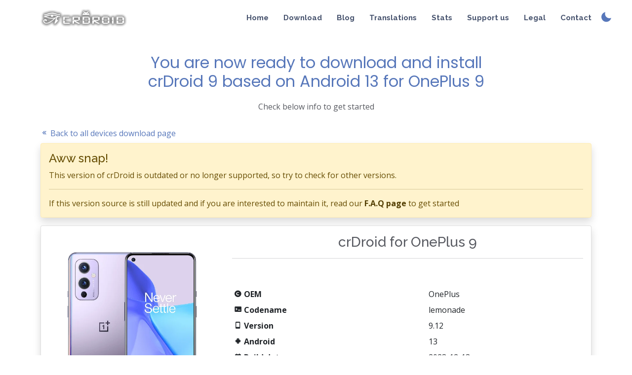

--- FILE ---
content_type: text/html; charset=UTF-8
request_url: https://crdroid.net/lemonade/9
body_size: 3985
content:


<!DOCTYPE html>
<html lang="en">

<head>
  <meta charset="utf-8">
  <meta content="width=device-width, initial-scale=1.0" name="viewport">

  <title>crDroid.net - Download crDroid v9 for OnePlus 9 (lemonade)</title>
  <meta name="description" content="official crDroid v9 for OnePlus 9 (lemonade)">
  <meta name="keywords" content="crDroid, crDroid ROM, crDroid 9, ROM, OnePlus 9, lemonade, Android 13 for OnePlus 9">

  <!-- Favicons -->
  <link href="https://crdroid.net/img/favicon.ico" rel="icon">

  <!-- Google Fonts -->
  <link href="https://fonts.googleapis.com/css?family=Open+Sans:300,300i,400,400i,600,600i,700,700i|Raleway:300,300i,400,400i,500,500i,600,600i,700,700i|Poppins:300,300i,400,400i,500,500i,600,600i,700,700i" rel="stylesheet">

  <!-- Vendor CSS Files -->
  <link href="https://crdroid.net/vendor/aos/aos.css" rel="stylesheet">
  <link href="https://crdroid.net/vendor/bootstrap/css/bootstrap.min.css" rel="stylesheet">
  <link href="https://crdroid.net/vendor/bootstrap-icons/bootstrap-icons.css" rel="stylesheet">
  <link href="https://crdroid.net/vendor/boxicons/css/boxicons.min.css" rel="stylesheet">
  <link href="https://crdroid.net/vendor/glightbox/css/glightbox.min.css" rel="stylesheet">
  <link href="https://crdroid.net/vendor/swiper/swiper-bundle.min.css" rel="stylesheet">

  <!-- Bootstrap dark mode -->
  <link id="dark-theme-style" rel="stylesheet" />

  <!-- Main CSS File -->
  <link href="https://crdroid.net/css/style.css" rel="stylesheet">

  <!-- Google verification -->
  <meta name="google-site-verification" content="v_DBWc21zWokjHdPNpABWYSkB3lSz6u7mPGXsmOPGt8" />

  <!-- Matomo Tag Manager -->
  <script>
    var _mtm = window._mtm = window._mtm || [];
    _mtm.push({'mtm.startTime': (new Date().getTime()), 'event': 'mtm.Start'});
    (function() {
      var d=document, g=d.createElement('script'), s=d.getElementsByTagName('script')[0];
      g.async=true; g.src='https://analytics.crdroid.net/js/container_RN6gKcgX.js'; s.parentNode.insertBefore(g,s);
    })();
  </script>
  <!-- End Matomo Tag Manager -->

</head>

<body>

  <!-- ======= Header ======= -->
  <header id="header" class="fixed-top  header-transparent ">
    <div class="container d-flex align-items-center justify-content-between">

      <div class="logo">
        <!--<h1><a href="https://crdroid.net">crDroid</a></h1>-->
        <a href="https://crdroid.net"><img src="https://crdroid.net/img/logo.png" alt="" class="img-fluid"></a>
      </div>

      <nav id="navbar" class="navbar">
        <ul>
          <li><a class="nav-link" href="https://crdroid.net">Home</a></li>
          <li><a class="nav-link" href="https://crdroid.net/downloads">Download</a></li>
          <li><a class="nav-link" href="https://crdroid.net/blog">Blog</a></li>
          <li><a class="nav-link" href="https://crdroid.net/translations">Translations</a></li>
          <li><a class="nav-link" href="https://stats.crdroid.net">Stats</a></li>
          <li><a class="nav-link" href="https://crdroid.net/donate">Support us</a></li>
          <li><a class="nav-link" href="https://crdroid.net/legal">Legal</a></li>
          <li><a class="nav-link scrollto" href="#footer">Contact</a></li>
          <!--<li><a class="getstarted" href="dl.php">Download</a></li>-->
        </ul>
        <i class="bi bi-list mobile-nav-toggle"></i>
      </nav><!-- .navbar -->

      <a class="switcher" role="button" id="theme-toggler" onclick="toggleTheme()"></a>

    </div>
  </header><!-- End Header -->

  <main id="main">

    <section class="inner-page">
      <div class="container">

        <div class="section-title">
          <p><br><br></p>
          <h2>You are now ready to download and install <br>crDroid 9 based on Android 13 for OnePlus 9</h2>
          <p>Check below info to get started</p>
        </div>

        <div class="pb-2">
          <a href="https://crdroid.net/downloads">
            <i class='bx bx-chevrons-left'></i> Back to all devices download page
          </a>
        </div>

        <!-- List device info -->
        <div class="row">
          <div class="col-md col-lg">
			      <div class="col-md-12">
          
              <div class='alert alert-warning shadow' role='alert'>
                <h4 class='alert-heading'>Aww snap!</h4>
                <p>This version of crDroid is outdated or no longer supported, so try to check for other versions.</p>
                <hr>
                <p class='mb-0'>If this version source is still updated and if you are interested to maintain it, read our <a href='https://crdroid.net/#faq' class='alert-link'>F.A.Q page</a> to get started</p>
            </div>
                            <div class="col-md-12">
                <div class="card mb-3 shadow">
                  <div class="row g-0">
                    <div class="col-md-4">
                                          <div class='deviceimage-dl'><img src='https://crdroid.net/img/devices/lemonade.webp' class='img-fluid rounded-start' alt='device image'></div>
                    </div>
                    <div class="col-md-8">
                      <div class="card-body">
                        <h3 class="card-title text-center">crDroid for OnePlus 9</h3>
                        <hr>
                        <p class="card-text">&nbsp;</p>
                        <table class="table table-sm table-borderless">
                          <tbody>
                            <tr>
                              <th scope="row"><i class='bx bxs-copyright'></i> OEM</th>
                              <td>OnePlus</td>
                            </tr>
                            <tr>
                              <th scope="row"><i class='bx bxs-terminal' ></i> Codename</th>
                              <td>lemonade</td>
                            </tr>
                                                        <tr>
                              <th scope="row"><i class='bx bx-mobile' ></i> Version</th>
                              <td>9.12</td>
                            </tr>
                            <tr>
                              <th scope="row"><i class='bx bxl-android' ></i> Android</th>
                              <td>13</td>
                            </tr>
                            <tr>
                              <th scope="row"><i class='bx bxs-calendar' ></i> Build date</th>
                              <td>2023-12-13</td>
                            </tr>
                            <tr>
                              <th scope="row"><i class='bx bxs-file-archive' ></i> ZIP size</th>
                              <td>1.7 GB</td>
                            </tr>
                            <tr>
                              <th scope="row"><i class='bx bx-git-branch' ></i> Build type</th>
                              <td>Final</td>
                            </tr>
                            </tbody>
                          </table>
                          <div class="form-row align-items-center md5">
                            <div class="col-auto">
                              <div class="input-group mb-2">
                                <div class="input-group-prepend">
                                  <div class="input-group-text">MD5</div>
                                </div>
                                <input type="text" class="form-control" id="inlineFormInputGroup" value="e684267d8382f6f9c09ef87cd8c08d10" readonly>
                              </div>
                            </div>
                            
                                <div class='col-auto'>
                                <div class='input-group mb-2'>
                                  <div class='input-group-prepend'>
                                    <div class='input-group-text'>SHA256</div>
                                  </div>
                                  <input type='text' class='form-control' id='inlineFormInputGroup' value='2a0b573a8f08179499cbb695a4abb03ef4779c9e94a4c5cb60f1389c5929f9ff' readonly>
                                </div>
                              </div>
                                                          </div>
                          <div class="download-area">
                          </div>
                          <h6 class="text-left">crDroid downloads:</h6>
                          <div class="download-area" id="dl-links">
                            <a class="btn btn-success btn-sm m-1" href='https://sourceforge.net/projects/crdroid/files/lemonade/9.x/crDroidAndroid-13.0-20231213-lemonade-v9.12.zip/download'><i class='bx bxs-download' ></i> Download latest version</a>
						                <a class="btn btn-secondary btn-sm m-1" href='https://sourceforge.net/projects/crdroid/files/lemonade/9.x'><i class='bx bx-history' ></i>  Download older versions</a>
                          </div>
                          <h6 class="text-left">Useful links:</h6>
                          <div class="download-area">
                                                        <a class='btn btn-warning btn-sm m-1' href='9/support'><i class='bx bx-support'></i> Ask for support</a>
                            <a class="btn btn-secondary btn-sm m-1" role='button' id="changelogBtn" data-textfile="../changelog/v9.x/changelog_lemonade.txt"><i class='bx bxs-spreadsheet' ></i> Changelog</a>
                            
                                        <a class='btn btn-info btn-sm m-1' href='https://sourceforge.net/projects/nikgapps/files/Elite-Releases/Gwolf2u/'><i class='bx bxl-google' ></i> Gapps</a>                            
						                            <a class='btn btn-danger btn-sm m-1' href='https://sourceforge.net/projects/crdroid/files/lemonade/9.x/recovery/'><i class='bx bxs-terminal' ></i> Recovery</a>                            
                                        <a class='btn btn-success btn-sm m-1' href='https://sourceforge.net/projects/crdroid/files/lemonade/9.x/firmware/'><i class='bx bxs-terminal' ></i> Firmware</a>                            
                                        <a class='btn btn-primary btn-sm m-1' href='https://paypal.me/gwolf2u'><i class='bx bxs-dollar-circle' ></i> Donate</a>                          </div>
                      </div>
                    </div>
                    <div class="changelog" style="display: none; margin-left: 30px; padding-bottom: 5px;">
                      <h6>Changelog:</h6>
                    </div>
			              <div style="text-align: center; padding-bottom: 10px;">
                      <textarea readonly rows="12" class="changelogTXT" style="white-space: pre-wrap; width: 95%; max-width: 95%; display: none; border-radius: 10px; border: 2px dashed #71c55d;">Loading...</textarea>
                    </div>
                    </div>
                  </div>
                </div>
              </div>
          </div>
		    </div>

      </div>
    </section>

  </main><!-- End #main -->

  <!-- ======= Footer ======= -->
  <footer class='footerbg' id="footer">

    <div class="footer-top">
      <div class="container">
        <div class="row">

          <div class="col-lg col-md-6 footer-contact">
            <h3>crDroid Android Project</h3>
            <p>
              <span class="text-muted"><small><i class="bi bi-info-circle"></i> For device-specific support, please use the forum or Telegram links on the device download page.</small></span><br>
              <strong>Email:</strong> <a href="/cdn-cgi/l/email-protection" class="__cf_email__" data-cfemail="25464a4b5144465165465741574a4c410b4b4051">[email&#160;protected]</a>
            </p>
            <div class="social-links mt-3">
              <a href="https://t.me/crDroidAndroid"><i class='bx bxl-telegram'></i></a>
              <a href="https://github.com/crdroidandroid"><i class='bx bxl-github' ></i></a>
              <a href="https://patreon.com/crdroidandroid"><i class='bx bxl-patreon'></i></a>
              <a href="https://paypal.me/crdroidandroid"><i class='bx bxl-paypal' ></i></a>
            </div>
          </div>
        </div>
      </div>
    </div>

    <div class="container py-4">
      <div class="copyright">
        &copy; Copyright 2016-2026 <strong><span>crDroid Android</span></strong>.
      </div>
      <div class="credits">
        Designed by <a href="https://gwolf2u.com">Lup Gabriel</a>, buildservers powered by <a href="https://www.interserver.net/r/836686">InterServer</a> and website hosted @ <a href="https://scopehosts.com">ScopeHosts</a>
      </div>
    </div>
  </footer><!-- End Footer -->

  <a href="#" class="back-to-top d-flex align-items-center justify-content-center"><i class="bi bi-arrow-up-short"></i></a>

  <!-- Vendor JS Files -->
  <script data-cfasync="false" src="/cdn-cgi/scripts/5c5dd728/cloudflare-static/email-decode.min.js"></script><script src="https://crdroid.net/vendor/aos/aos.js"></script>
  <script src="https://crdroid.net/vendor/jquery/jquery-3.6.0.js"></script>
  <script src="https://crdroid.net/vendor/bootstrap/js/bootstrap.bundle.min.js"></script>
  <script src="https://crdroid.net/vendor/glightbox/js/glightbox.min.js"></script>
  <script src="https://crdroid.net/vendor/swiper/swiper-bundle.min.js"></script>
  <script src="https://crdroid.net/vendor/bootstrap-dark/js/darkmode.js"></script>

  <!-- Main JS File -->
  <script src="https://crdroid.net/js/main.js"></script>

  <script type="text/javascript" async=true>
    $(document).ready(function(){
      var x = window.location.hash;
      var tab = null;
      if (x.includes('#')){
        if (x.includes('changelog')){
          var file = '../changelog/v9.x/changelog_lemonade.txt';
          $(".changelogTXT").load(file);
          $(".changelog").fadeIn(1000);
          $(".changelogTXT").slideDown(1000);
          $('html, body').animate({scrollTop: $(".changelog").offset().top}, 2000);
        }
      };

      $('[id="changelogBtn"]').click(function() {
        $(".changelogTXT").load($(this).attr("data-textfile"));
        $(".changelog").fadeIn(1000);
        $(".changelogTXT").slideDown(1000);
        $('html, body').animate({scrollTop: $(".changelog").offset().top}, 2000);
      });
      $('.nav-link').click(function() {
        $(".changelog").fadeOut(0);
        $(".changelogTXT").slideUp(0);
      });
    });
  </script>
<script defer src="https://static.cloudflareinsights.com/beacon.min.js/vcd15cbe7772f49c399c6a5babf22c1241717689176015" integrity="sha512-ZpsOmlRQV6y907TI0dKBHq9Md29nnaEIPlkf84rnaERnq6zvWvPUqr2ft8M1aS28oN72PdrCzSjY4U6VaAw1EQ==" data-cf-beacon='{"version":"2024.11.0","token":"25dcd348ded84e8985e7b18a76bfbae1","r":1,"server_timing":{"name":{"cfCacheStatus":true,"cfEdge":true,"cfExtPri":true,"cfL4":true,"cfOrigin":true,"cfSpeedBrain":true},"location_startswith":null}}' crossorigin="anonymous"></script>
</body>

</html>


--- FILE ---
content_type: application/javascript
request_url: https://crdroid.net/vendor/bootstrap-dark/js/darkmode.js
body_size: 554
content:
// get base domain to fix nginx/apache rewrite rules
var url = window.location.protocol + "//" + location.host.split(":")[0];

// unique identifier
const LOCAL_STORAGE_KEY = "toggle-bootstrap-theme";
const LOCAL_META_DATA = JSON.parse(localStorage.getItem(LOCAL_STORAGE_KEY));

// path to dark theme bootstrap css used
const DARK_THEME_PATH = url + "/vendor/bootstrap-dark/css/bootstrap.min.css";
const DARK_STYLE_LINK = document.getElementById("dark-theme-style");
const THEME_TOGGLER = document.getElementById("theme-toggler");

let isDark = LOCAL_META_DATA && LOCAL_META_DATA.isDark;

if (isDark) {
	enableDarkTheme();
} else {
	disableDarkTheme();
}

function toggleTheme() {
  isDark = !isDark;
  if (isDark) {
    enableDarkTheme();
  } else {
    disableDarkTheme();
  }
  const META = { isDark };
  localStorage.setItem(LOCAL_STORAGE_KEY, JSON.stringify(META));
}

function enableDarkTheme() {
  DARK_STYLE_LINK.setAttribute("href", DARK_THEME_PATH);
  THEME_TOGGLER.innerHTML = "<span class='switcher'><i class='bx bxs-sun'></i></span>";
  var elements = document.getElementsByClassName('footer-top'); // get all elements
	for(var i = 0; i < elements.length; i++){
		elements[i].style.backgroundColor = "#151515";
	}
  elements = document.getElementsByClassName('devicename')
  for(var i = 0; i < elements.length; i++){
		elements[i].style.color = "#cdcdcd";
	}
  elements = document.getElementsByClassName('changelogTXT')
  for(var i = 0; i < elements.length; i++){
		elements[i].style.backgroundColor = "#232323";
    elements[i].style.color = "#fff";
	}
  elements = document.getElementsByClassName('footerbg')
  for(var i = 0; i < elements.length; i++){
		elements[i].style.backgroundColor = "#222";
	}
  elements = document.getElementsByClassName('form-control')
  for(var i = 0; i < elements.length; i++){
		elements[i].style.backgroundColor = "#181818";
	}
  elements = document.getElementsByClassName('blogbg')
  for(var i = 0; i < elements.length; i++){
		elements[i].style.backgroundColor = "#181818";
	}
  elements = document.getElementsByClassName('FAQ-element')
  for(var i = 0; i < elements.length; i++){
		elements[i].style.backgroundColor = "#191919";
	}
  var j = 0;
  elements = document.getElementsByClassName('gallery-lightbox')
  for(var i = 0, j = 0; i < elements.length; i++){
    if(i < 9)
      elements[i].href="img/gallery/gallery_dark-"+(i+1)+".webp";
    else {
      elements[i].href="img/gallery/gallery_dark-"+(j+1)+".webp";
      j++;
    }
	}
  elements = document.getElementsByClassName('screenshots-gallery')
  for(var i = 0, j = 0; i < elements.length; i++){
    if(i < 9)
      elements[i].src="img/gallery/gallery_dark-"+(i+1)+".webp";
    else {
      elements[i].src="img/gallery/gallery_dark-"+(j+1)+".webp";
      j++;
    }
  }
  elements = document.querySelectorAll('code');
  for(var i = 0; i < elements.length; i++){
    elements[i].style.backgroundColor = "#1a1a1a";
    elements[i].style.borderColor = "#353535";
    elements[i].style.borderLeftColor = "#f36d33";
	}
}

function disableDarkTheme() {
  DARK_STYLE_LINK.setAttribute("href", "");
  THEME_TOGGLER.innerHTML = "<span class='switcher'><i class='bx bxs-moon' ></i></span>";
  var elements = document.getElementsByClassName('footer-top'); // get all elements
	for(var i = 0; i < elements.length; i++){
		elements[i].style.backgroundColor = "#fff";
	}
  elements = document.getElementsByClassName('devicename')
  for(var i = 0; i < elements.length; i++){
		elements[i].style.color = "#585a61";
	}
  elements = document.getElementsByClassName('changelogTXT')
  for(var i = 0; i < elements.length; i++){
		elements[i].style.backgroundColor = "#fff";
    elements[i].style.color = "#000";
	}
  elements = document.getElementsByClassName('footerbg')
  for(var i = 0; i < elements.length; i++){
		elements[i].style.backgroundColor = "#eff2f8";
	}
  elements = document.getElementsByClassName('form-control')
  for(var i = 0; i < elements.length; i++){
		elements[i].style.backgroundColor = "#fff";
	}
  elements = document.getElementsByClassName('blogbg')
  for(var i = 0; i < elements.length; i++){
		elements[i].style.backgroundColor = "#e8ecf5";
	}
  elements = document.getElementsByClassName('FAQ-element')
  for(var i = 0; i < elements.length; i++){
		elements[i].style.backgroundColor = "#f5f5f5";
	}
  var j;
  elements = document.getElementsByClassName('gallery-lightbox')
  for(var i = 0, j = 0; i < elements.length; i++){
    if(i < 9)
       elements[i].href="img/gallery/gallery-"+(i+1)+".webp";
    else {
      elements[i].href="img/gallery/gallery-"+(j+1)+".webp";
      j++;
    }
  }
  elements = document.getElementsByClassName('screenshots-gallery')
  for(var i = 0, j = 0; i < elements.length; i++){
    if(i < 9)
      elements[i].src="img/gallery/gallery-"+(i+1)+".webp";
    else {
      elements[i].src="img/gallery/gallery-"+(j+1)+".webp";
      j++;
    }
  }
  elements = document.querySelectorAll('code');
  for(var i = 0; i < elements.length; i++){
    elements[i].style.backgroundColor = "#f4f4f4";
    elements[i].style.borderColor = "#ddd";
    elements[i].style.borderLeftColor = "#f36d33";
	}
}
